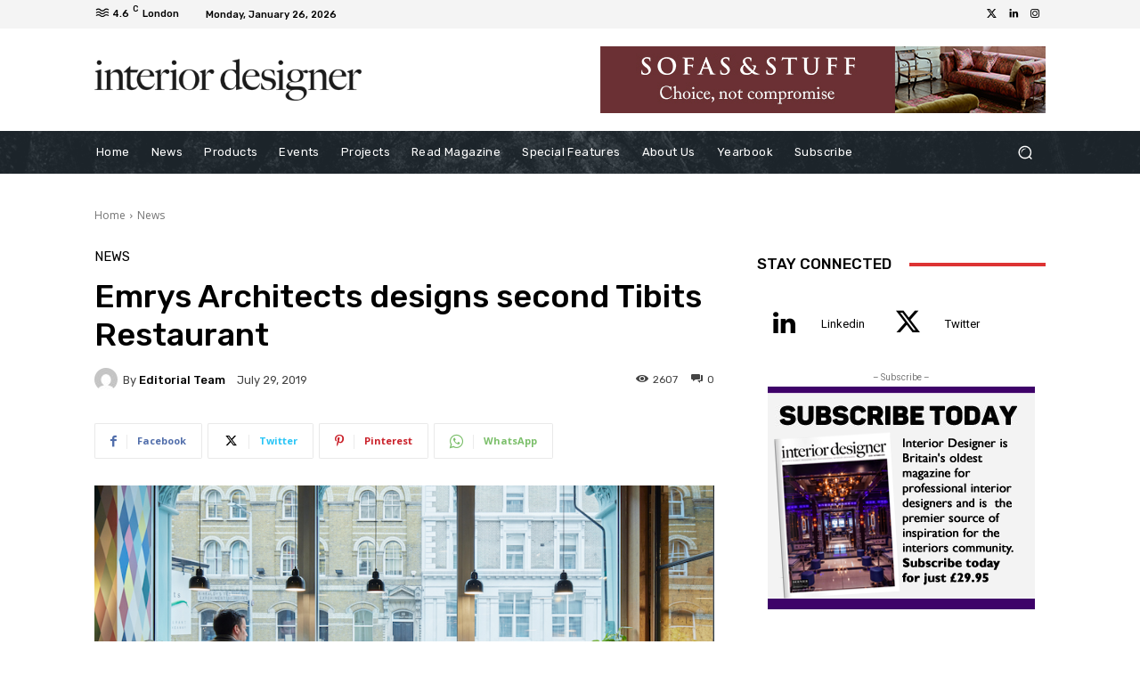

--- FILE ---
content_type: text/css
request_url: https://interiordesignermagazine.co.uk/wp-content/themes/Newspaper-child/style.css?ver=12.7.3c
body_size: 2757
content:
/*
Theme Name:     Newspaper Child theme
Theme URI: 		http://themeforest.net/user/tagDiv/portfolio
Description:    Child theme made by tagDiv
Author:         tagDiv
Author URI: 	http://themeforest.net/user/tagDiv/portfolio
Template:       Newspaper
Version:        9.0c
*/


/*  ----------------------------------------------------------------------------
    This file will load automatically when the child theme is active. You can use it
    for custom CSS.
*/


.cbs .td_block_inner .td-module-container { display: block; position: relative; }
.cbs .td_block_inner .td-module-container .td-image-container { width: 100%; }
.cbs .td_block_inner .td-module-container .td-module-meta-info { padding: 0 20px; position: absolute; bottom: 20px; text-align: center; display: flex; flex-wrap: wrap; justify-content: space-around; }
.cbs .td_block_inner .td-module-container .td-module-meta-info h3.entry-title.td-module-title { margin: 0; order: 2; }
.cbs .td_block_inner .td-module-container .td-module-meta-info h3.entry-title.td-module-title a { color: #ffffff; }
.cbs .td_block_inner .td-module-container .td-module-meta-info .td-editor-date { order: 1; }
.cbs .td_block_inner .td-module-container .td-module-meta-info .td-editor-date a.td-post-category { background: none; margin: 0; padding: 0; text-transform: uppercase; font: 500 11px Rubik; }
.cbs .td_block_inner .td-module-container .td-image-container .td-module-thumb a span:after { content: ""; position: absolute; top: 0; left: 0; width: 100%; height: 100%; background: -webkit-linear-gradient(0deg, rgba(0, 0, 0, 0.7), rgba(0, 0, 0, 0.3) 35%, rgba(0, 0, 0, 0) 50%, rgba(0, 0, 0, 0)); background: linear-gradient(0deg, rgba(0, 0, 0, 0.7), rgba(0, 0, 0, 0.3) 35%, rgba(0, 0, 0, 0) 50%, rgba(0, 0, 0, 0)); opacity: 1; mix-blend-mode: normal; }

body .td-header-desktop-wrap .tdc_zone { box-shadow: none; }
body .td-main-content-wrap { box-shadow: none; }

.vc_widget_sidebar ul li.widget_media_image { margin: 0; text-align: center; list-style: none; }
.vc_widget_sidebar ul li.widget_media_image h4.block-title { text-align: center; border: none; margin: 0; }
.vc_widget_sidebar ul li.widget_media_image h4.block-title span { background: none; color: #767676; font-size: 10px; display: block; font-family: Verdana, BlinkMacSystemFont, -apple-system, "Segoe UI", Roboto, Oxygen, Ubuntu, Cantarell, "Open Sans", "Helvetica Neue", sans-serif; line-height: 21px; padding: 0; }
.vc_widget_sidebar ul li.widget_media_image a { display: inline-block; }
.vc_widget_sidebar ul li.widget_media_image img { margin: 0 auto; }


.td-header-desktop-wrap .tdc-row .wpb_wrapper.td_block_wrap { text-align: right; margin: 0; }
.td-header-desktop-wrap .tdc-row .wpb_wrapper.td_block_wrap ul { margin: 0; float: right; }
.td-header-desktop-wrap .tdc-row .wpb_wrapper.td_block_wrap ul li { margin: 0; }